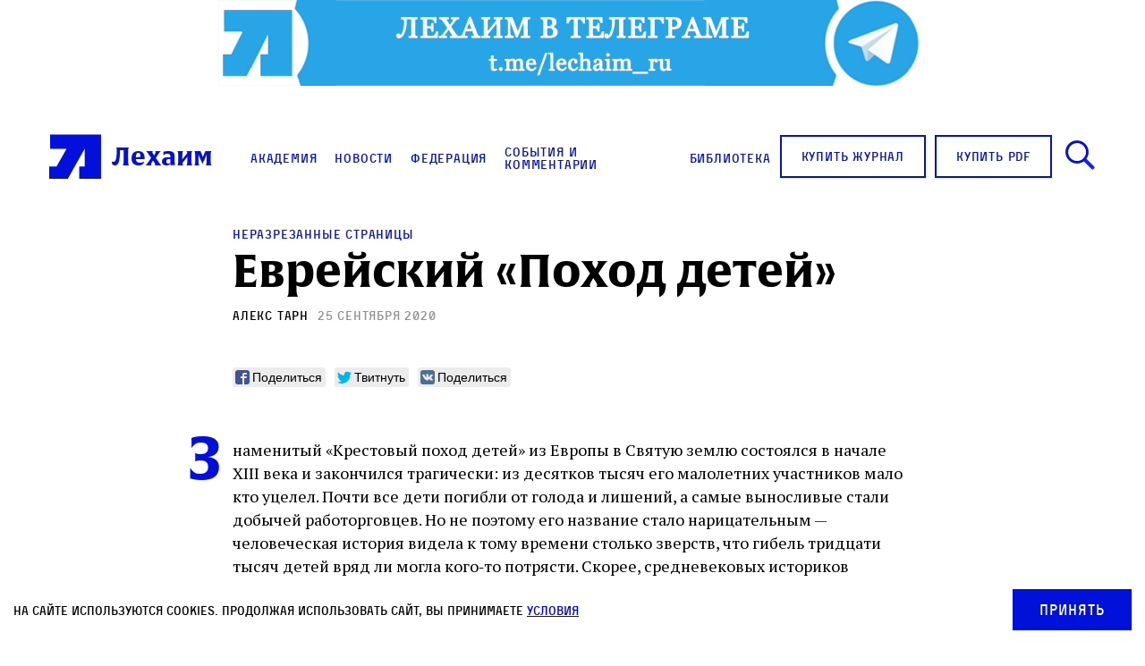

--- FILE ---
content_type: text/html; charset=UTF-8
request_url: https://lechaim.ru/academy/evrejskij-pohod-detej/
body_size: 27606
content:
<!DOCTYPE html>
<html>

<head lang="ru-RU"><style>img.lazy{min-height:1px}</style><link href="https://lechaim.ru/wp-content/plugins/w3-total-cache/pub/js/lazyload.min.js" as="script">
    <link rel="apple-touch-icon" sizes="180x180" href="https://lechaim.ru/wp-content/themes/lechaim-resp/assets/img/apple-touch-icon.png">
    <link rel="icon" type="image/png" sizes="32x32" href="https://lechaim.ru/wp-content/themes/lechaim-resp/assets/img/favicon-32x32.png">
    <link rel="icon" type="image/png" sizes="16x16" href="https://lechaim.ru/wp-content/themes/lechaim-resp/assets/img/favicon-16x16.png">
    <link rel="mask-icon" href="https://lechaim.ru/wp-content/themes/lechaim-resp/assets/img/safari-pinned-tab.svg" color="#5bbad5">
    <meta name="theme-color" content="#ffffff">
    <meta charset="UTF-8">
    <meta name="google-site-verification" content="6qo_FKKL5dSKuYdf0rU4SkjyvoNGCJFcLogXa_r_Yz4" />
    <meta name="viewport" content="width=device-width, initial-scale=1.0, maximum-scale=1.0, user-scalable=0" />
        <meta property="fb:pages" content="153347451379375" />
    <meta property='og:og:locale' content='ru_RU'>
    <meta property='og:type' content='article'>
    <meta property='og:site_name' content='Лехаим'>
    <meta property='og:url' content='https://lechaim.ru/academy/evrejskij-pohod-detej/'>
    <meta property='og:title' content='Еврейский «Поход детей»'>
        <meta property='og:description' content='Положение казалось отчаянным: турки, раздраженные систематическим уклонением от призыва, грозили ишуву серьезными санкциями. Но не идти же помирать на строительных работах в амалийе... Спасение пришло с неожиданной стороны — от детей. Впрочем, почему с неожиданной? Разве не твердили им в гимназиях, что именно от них зависит будущее Эрец‑Исраэль? И гимназисты трех средних учебных заведений почти единодушно приняли османское подданство.'>
            <meta property='og:image' content='https://lechaim.ru/wp-content/uploads/2020/07/lech340_Storinka_041_Zobrazhennya_0001-1.jpg'>
    <link rel="image_src" href='https://lechaim.ru/wp-content/uploads/2020/07/lech340_Storinka_041_Zobrazhennya_0001-1.jpg'>
    <meta name='twitter:image' content='https://lechaim.ru/wp-content/uploads/2020/07/lech340_Storinka_041_Zobrazhennya_0001-1.jpg'>
        <meta name='twitter:card' content='summary'>
    <meta name='twitter:site' content='@LechaimRU'>
    <meta name='twitter:creator' content='@LechaimRU'>
    <meta property='article:published_time' content='2020-09-25T09:43:04+03:00'>
    <meta property='article:publisher' content='https://www.facebook.com/lechaim.ru'>
        <title>Еврейский «Поход детей» — Лехаим
    </title>
    <link href='https://fonts.googleapis.com/css?family=PT+Serif:400,700&subset=latin,cyrillic-ext' rel='stylesheet'>
    <link rel="stylesheet" href="https://lechaim.ru/wp-content/themes/lechaim-resp/assets/css/style_add-to-scss.css?v=2208031747560">
    <link rel="stylesheet" href="https://lechaim.ru/wp-content/themes/lechaim-resp/assets/css/style.css?v=2505301624230">
        <meta name='robots' content='index, follow, max-image-preview:large, max-snippet:-1, max-video-preview:-1' />

	<!-- This site is optimized with the Yoast SEO plugin v22.8 - https://yoast.com/wordpress/plugins/seo/ -->
	<meta name="description" content="К счастью, заложенный в нем трагический потенциал не успел реализоваться." />
	<link rel="canonical" href="https://lechaim.ru/academy/evrejskij-pohod-detej/" />
	<meta property="og:locale" content="ru_RU" />
	<meta property="og:type" content="article" />
	<meta property="og:title" content="АЛЕКС ТАРН. Еврейский «Поход детей»" />
	<meta property="og:description" content="К счастью, заложенный в нем трагический потенциал не успел реализоваться." />
	<meta property="og:url" content="https://lechaim.ru/academy/evrejskij-pohod-detej/" />
	<meta property="og:site_name" content="Лехаим" />
	<meta property="article:publisher" content="https://www.facebook.com/lechaim.ru" />
	<meta property="article:modified_time" content="2020-09-25T06:44:20+00:00" />
	<meta property="og:image" content="https://lechaim.ru/wp-content/uploads/2020/07/lech340_Storinka_041_Zobrazhennya_0001-1.jpg" />
	<meta property="og:image:width" content="900" />
	<meta property="og:image:height" content="600" />
	<meta property="og:image:type" content="image/jpeg" />
	<meta name="twitter:card" content="summary_large_image" />
	<meta name="twitter:site" content="@lechaimRU" />
	<script type="application/ld+json" class="yoast-schema-graph">{"@context":"https://schema.org","@graph":[{"@type":"WebPage","@id":"https://lechaim.ru/academy/evrejskij-pohod-detej/","url":"https://lechaim.ru/academy/evrejskij-pohod-detej/","name":"Еврейский «Поход детей»","isPartOf":{"@id":"https://lechaim.ru/#website"},"primaryImageOfPage":{"@id":"https://lechaim.ru/academy/evrejskij-pohod-detej/#primaryimage"},"image":{"@id":"https://lechaim.ru/academy/evrejskij-pohod-detej/#primaryimage"},"thumbnailUrl":"https://lechaim.ru/wp-content/uploads/2020/07/lech340_Storinka_041_Zobrazhennya_0001-1.jpg","datePublished":"2020-09-25T06:43:04+00:00","dateModified":"2020-09-25T06:44:20+00:00","description":"К счастью, заложенный в нем трагический потенциал не успел реализоваться.","breadcrumb":{"@id":"https://lechaim.ru/academy/evrejskij-pohod-detej/#breadcrumb"},"inLanguage":"ru-RU","potentialAction":[{"@type":"ReadAction","target":["https://lechaim.ru/academy/evrejskij-pohod-detej/"]}]},{"@type":"ImageObject","inLanguage":"ru-RU","@id":"https://lechaim.ru/academy/evrejskij-pohod-detej/#primaryimage","url":"https://lechaim.ru/wp-content/uploads/2020/07/lech340_Storinka_041_Zobrazhennya_0001-1.jpg","contentUrl":"https://lechaim.ru/wp-content/uploads/2020/07/lech340_Storinka_041_Zobrazhennya_0001-1.jpg","width":900,"height":600},{"@type":"BreadcrumbList","@id":"https://lechaim.ru/academy/evrejskij-pohod-detej/#breadcrumb","itemListElement":[{"@type":"ListItem","position":1,"name":"Главная страница","item":"https://lechaim.ru/"},{"@type":"ListItem","position":2,"name":"Статьи академии","item":"https://lechaim.ru/academy/"},{"@type":"ListItem","position":3,"name":"Еврейский «Поход детей»"}]},{"@type":"WebSite","@id":"https://lechaim.ru/#website","url":"https://lechaim.ru/","name":"Лехаим","description":"Литературно-публицистический журнал","publisher":{"@id":"https://lechaim.ru/#organization"},"potentialAction":[{"@type":"SearchAction","target":{"@type":"EntryPoint","urlTemplate":"https://lechaim.ru/?s={search_term_string}"},"query-input":"required name=search_term_string"}],"inLanguage":"ru-RU"},{"@type":"Organization","@id":"https://lechaim.ru/#organization","name":"Лехаим","url":"https://lechaim.ru/","logo":{"@type":"ImageObject","inLanguage":"ru-RU","@id":"https://lechaim.ru/#/schema/logo/image/","url":"https://lechaim.ru/wp-content/uploads/2024/05/Screenshot-2024-05-12-102025.png","contentUrl":"https://lechaim.ru/wp-content/uploads/2024/05/Screenshot-2024-05-12-102025.png","width":219,"height":73,"caption":"Лехаим"},"image":{"@id":"https://lechaim.ru/#/schema/logo/image/"},"sameAs":["https://www.facebook.com/lechaim.ru","https://x.com/lechaimRU"]}]}</script>
	<!-- / Yoast SEO plugin. -->


<script type="text/javascript">
/* <![CDATA[ */
window._wpemojiSettings = {"baseUrl":"https:\/\/s.w.org\/images\/core\/emoji\/15.0.3\/72x72\/","ext":".png","svgUrl":"https:\/\/s.w.org\/images\/core\/emoji\/15.0.3\/svg\/","svgExt":".svg","source":{"concatemoji":"https:\/\/lechaim.ru\/wp-includes\/js\/wp-emoji-release.min.js?ver=cfde7594648088d397593508a32d3af7"}};
/*! This file is auto-generated */
!function(i,n){var o,s,e;function c(e){try{var t={supportTests:e,timestamp:(new Date).valueOf()};sessionStorage.setItem(o,JSON.stringify(t))}catch(e){}}function p(e,t,n){e.clearRect(0,0,e.canvas.width,e.canvas.height),e.fillText(t,0,0);var t=new Uint32Array(e.getImageData(0,0,e.canvas.width,e.canvas.height).data),r=(e.clearRect(0,0,e.canvas.width,e.canvas.height),e.fillText(n,0,0),new Uint32Array(e.getImageData(0,0,e.canvas.width,e.canvas.height).data));return t.every(function(e,t){return e===r[t]})}function u(e,t,n){switch(t){case"flag":return n(e,"\ud83c\udff3\ufe0f\u200d\u26a7\ufe0f","\ud83c\udff3\ufe0f\u200b\u26a7\ufe0f")?!1:!n(e,"\ud83c\uddfa\ud83c\uddf3","\ud83c\uddfa\u200b\ud83c\uddf3")&&!n(e,"\ud83c\udff4\udb40\udc67\udb40\udc62\udb40\udc65\udb40\udc6e\udb40\udc67\udb40\udc7f","\ud83c\udff4\u200b\udb40\udc67\u200b\udb40\udc62\u200b\udb40\udc65\u200b\udb40\udc6e\u200b\udb40\udc67\u200b\udb40\udc7f");case"emoji":return!n(e,"\ud83d\udc26\u200d\u2b1b","\ud83d\udc26\u200b\u2b1b")}return!1}function f(e,t,n){var r="undefined"!=typeof WorkerGlobalScope&&self instanceof WorkerGlobalScope?new OffscreenCanvas(300,150):i.createElement("canvas"),a=r.getContext("2d",{willReadFrequently:!0}),o=(a.textBaseline="top",a.font="600 32px Arial",{});return e.forEach(function(e){o[e]=t(a,e,n)}),o}function t(e){var t=i.createElement("script");t.src=e,t.defer=!0,i.head.appendChild(t)}"undefined"!=typeof Promise&&(o="wpEmojiSettingsSupports",s=["flag","emoji"],n.supports={everything:!0,everythingExceptFlag:!0},e=new Promise(function(e){i.addEventListener("DOMContentLoaded",e,{once:!0})}),new Promise(function(t){var n=function(){try{var e=JSON.parse(sessionStorage.getItem(o));if("object"==typeof e&&"number"==typeof e.timestamp&&(new Date).valueOf()<e.timestamp+604800&&"object"==typeof e.supportTests)return e.supportTests}catch(e){}return null}();if(!n){if("undefined"!=typeof Worker&&"undefined"!=typeof OffscreenCanvas&&"undefined"!=typeof URL&&URL.createObjectURL&&"undefined"!=typeof Blob)try{var e="postMessage("+f.toString()+"("+[JSON.stringify(s),u.toString(),p.toString()].join(",")+"));",r=new Blob([e],{type:"text/javascript"}),a=new Worker(URL.createObjectURL(r),{name:"wpTestEmojiSupports"});return void(a.onmessage=function(e){c(n=e.data),a.terminate(),t(n)})}catch(e){}c(n=f(s,u,p))}t(n)}).then(function(e){for(var t in e)n.supports[t]=e[t],n.supports.everything=n.supports.everything&&n.supports[t],"flag"!==t&&(n.supports.everythingExceptFlag=n.supports.everythingExceptFlag&&n.supports[t]);n.supports.everythingExceptFlag=n.supports.everythingExceptFlag&&!n.supports.flag,n.DOMReady=!1,n.readyCallback=function(){n.DOMReady=!0}}).then(function(){return e}).then(function(){var e;n.supports.everything||(n.readyCallback(),(e=n.source||{}).concatemoji?t(e.concatemoji):e.wpemoji&&e.twemoji&&(t(e.twemoji),t(e.wpemoji)))}))}((window,document),window._wpemojiSettings);
/* ]]> */
</script>
<style id='wp-emoji-styles-inline-css' type='text/css'>

	img.wp-smiley, img.emoji {
		display: inline !important;
		border: none !important;
		box-shadow: none !important;
		height: 1em !important;
		width: 1em !important;
		margin: 0 0.07em !important;
		vertical-align: -0.1em !important;
		background: none !important;
		padding: 0 !important;
	}
</style>
<link rel='stylesheet' id='wp-block-library-css' href='https://lechaim.ru/wp-includes/css/dist/block-library/style.min.css?ver=cfde7594648088d397593508a32d3af7' type='text/css' media='all' />
<style id='classic-theme-styles-inline-css' type='text/css'>
/*! This file is auto-generated */
.wp-block-button__link{color:#fff;background-color:#32373c;border-radius:9999px;box-shadow:none;text-decoration:none;padding:calc(.667em + 2px) calc(1.333em + 2px);font-size:1.125em}.wp-block-file__button{background:#32373c;color:#fff;text-decoration:none}
</style>
<style id='global-styles-inline-css' type='text/css'>
body{--wp--preset--color--black: #000000;--wp--preset--color--cyan-bluish-gray: #abb8c3;--wp--preset--color--white: #ffffff;--wp--preset--color--pale-pink: #f78da7;--wp--preset--color--vivid-red: #cf2e2e;--wp--preset--color--luminous-vivid-orange: #ff6900;--wp--preset--color--luminous-vivid-amber: #fcb900;--wp--preset--color--light-green-cyan: #7bdcb5;--wp--preset--color--vivid-green-cyan: #00d084;--wp--preset--color--pale-cyan-blue: #8ed1fc;--wp--preset--color--vivid-cyan-blue: #0693e3;--wp--preset--color--vivid-purple: #9b51e0;--wp--preset--gradient--vivid-cyan-blue-to-vivid-purple: linear-gradient(135deg,rgba(6,147,227,1) 0%,rgb(155,81,224) 100%);--wp--preset--gradient--light-green-cyan-to-vivid-green-cyan: linear-gradient(135deg,rgb(122,220,180) 0%,rgb(0,208,130) 100%);--wp--preset--gradient--luminous-vivid-amber-to-luminous-vivid-orange: linear-gradient(135deg,rgba(252,185,0,1) 0%,rgba(255,105,0,1) 100%);--wp--preset--gradient--luminous-vivid-orange-to-vivid-red: linear-gradient(135deg,rgba(255,105,0,1) 0%,rgb(207,46,46) 100%);--wp--preset--gradient--very-light-gray-to-cyan-bluish-gray: linear-gradient(135deg,rgb(238,238,238) 0%,rgb(169,184,195) 100%);--wp--preset--gradient--cool-to-warm-spectrum: linear-gradient(135deg,rgb(74,234,220) 0%,rgb(151,120,209) 20%,rgb(207,42,186) 40%,rgb(238,44,130) 60%,rgb(251,105,98) 80%,rgb(254,248,76) 100%);--wp--preset--gradient--blush-light-purple: linear-gradient(135deg,rgb(255,206,236) 0%,rgb(152,150,240) 100%);--wp--preset--gradient--blush-bordeaux: linear-gradient(135deg,rgb(254,205,165) 0%,rgb(254,45,45) 50%,rgb(107,0,62) 100%);--wp--preset--gradient--luminous-dusk: linear-gradient(135deg,rgb(255,203,112) 0%,rgb(199,81,192) 50%,rgb(65,88,208) 100%);--wp--preset--gradient--pale-ocean: linear-gradient(135deg,rgb(255,245,203) 0%,rgb(182,227,212) 50%,rgb(51,167,181) 100%);--wp--preset--gradient--electric-grass: linear-gradient(135deg,rgb(202,248,128) 0%,rgb(113,206,126) 100%);--wp--preset--gradient--midnight: linear-gradient(135deg,rgb(2,3,129) 0%,rgb(40,116,252) 100%);--wp--preset--font-size--small: 13px;--wp--preset--font-size--medium: 20px;--wp--preset--font-size--large: 36px;--wp--preset--font-size--x-large: 42px;--wp--preset--spacing--20: 0.44rem;--wp--preset--spacing--30: 0.67rem;--wp--preset--spacing--40: 1rem;--wp--preset--spacing--50: 1.5rem;--wp--preset--spacing--60: 2.25rem;--wp--preset--spacing--70: 3.38rem;--wp--preset--spacing--80: 5.06rem;--wp--preset--shadow--natural: 6px 6px 9px rgba(0, 0, 0, 0.2);--wp--preset--shadow--deep: 12px 12px 50px rgba(0, 0, 0, 0.4);--wp--preset--shadow--sharp: 6px 6px 0px rgba(0, 0, 0, 0.2);--wp--preset--shadow--outlined: 6px 6px 0px -3px rgba(255, 255, 255, 1), 6px 6px rgba(0, 0, 0, 1);--wp--preset--shadow--crisp: 6px 6px 0px rgba(0, 0, 0, 1);}:where(.is-layout-flex){gap: 0.5em;}:where(.is-layout-grid){gap: 0.5em;}body .is-layout-flex{display: flex;}body .is-layout-flex{flex-wrap: wrap;align-items: center;}body .is-layout-flex > *{margin: 0;}body .is-layout-grid{display: grid;}body .is-layout-grid > *{margin: 0;}:where(.wp-block-columns.is-layout-flex){gap: 2em;}:where(.wp-block-columns.is-layout-grid){gap: 2em;}:where(.wp-block-post-template.is-layout-flex){gap: 1.25em;}:where(.wp-block-post-template.is-layout-grid){gap: 1.25em;}.has-black-color{color: var(--wp--preset--color--black) !important;}.has-cyan-bluish-gray-color{color: var(--wp--preset--color--cyan-bluish-gray) !important;}.has-white-color{color: var(--wp--preset--color--white) !important;}.has-pale-pink-color{color: var(--wp--preset--color--pale-pink) !important;}.has-vivid-red-color{color: var(--wp--preset--color--vivid-red) !important;}.has-luminous-vivid-orange-color{color: var(--wp--preset--color--luminous-vivid-orange) !important;}.has-luminous-vivid-amber-color{color: var(--wp--preset--color--luminous-vivid-amber) !important;}.has-light-green-cyan-color{color: var(--wp--preset--color--light-green-cyan) !important;}.has-vivid-green-cyan-color{color: var(--wp--preset--color--vivid-green-cyan) !important;}.has-pale-cyan-blue-color{color: var(--wp--preset--color--pale-cyan-blue) !important;}.has-vivid-cyan-blue-color{color: var(--wp--preset--color--vivid-cyan-blue) !important;}.has-vivid-purple-color{color: var(--wp--preset--color--vivid-purple) !important;}.has-black-background-color{background-color: var(--wp--preset--color--black) !important;}.has-cyan-bluish-gray-background-color{background-color: var(--wp--preset--color--cyan-bluish-gray) !important;}.has-white-background-color{background-color: var(--wp--preset--color--white) !important;}.has-pale-pink-background-color{background-color: var(--wp--preset--color--pale-pink) !important;}.has-vivid-red-background-color{background-color: var(--wp--preset--color--vivid-red) !important;}.has-luminous-vivid-orange-background-color{background-color: var(--wp--preset--color--luminous-vivid-orange) !important;}.has-luminous-vivid-amber-background-color{background-color: var(--wp--preset--color--luminous-vivid-amber) !important;}.has-light-green-cyan-background-color{background-color: var(--wp--preset--color--light-green-cyan) !important;}.has-vivid-green-cyan-background-color{background-color: var(--wp--preset--color--vivid-green-cyan) !important;}.has-pale-cyan-blue-background-color{background-color: var(--wp--preset--color--pale-cyan-blue) !important;}.has-vivid-cyan-blue-background-color{background-color: var(--wp--preset--color--vivid-cyan-blue) !important;}.has-vivid-purple-background-color{background-color: var(--wp--preset--color--vivid-purple) !important;}.has-black-border-color{border-color: var(--wp--preset--color--black) !important;}.has-cyan-bluish-gray-border-color{border-color: var(--wp--preset--color--cyan-bluish-gray) !important;}.has-white-border-color{border-color: var(--wp--preset--color--white) !important;}.has-pale-pink-border-color{border-color: var(--wp--preset--color--pale-pink) !important;}.has-vivid-red-border-color{border-color: var(--wp--preset--color--vivid-red) !important;}.has-luminous-vivid-orange-border-color{border-color: var(--wp--preset--color--luminous-vivid-orange) !important;}.has-luminous-vivid-amber-border-color{border-color: var(--wp--preset--color--luminous-vivid-amber) !important;}.has-light-green-cyan-border-color{border-color: var(--wp--preset--color--light-green-cyan) !important;}.has-vivid-green-cyan-border-color{border-color: var(--wp--preset--color--vivid-green-cyan) !important;}.has-pale-cyan-blue-border-color{border-color: var(--wp--preset--color--pale-cyan-blue) !important;}.has-vivid-cyan-blue-border-color{border-color: var(--wp--preset--color--vivid-cyan-blue) !important;}.has-vivid-purple-border-color{border-color: var(--wp--preset--color--vivid-purple) !important;}.has-vivid-cyan-blue-to-vivid-purple-gradient-background{background: var(--wp--preset--gradient--vivid-cyan-blue-to-vivid-purple) !important;}.has-light-green-cyan-to-vivid-green-cyan-gradient-background{background: var(--wp--preset--gradient--light-green-cyan-to-vivid-green-cyan) !important;}.has-luminous-vivid-amber-to-luminous-vivid-orange-gradient-background{background: var(--wp--preset--gradient--luminous-vivid-amber-to-luminous-vivid-orange) !important;}.has-luminous-vivid-orange-to-vivid-red-gradient-background{background: var(--wp--preset--gradient--luminous-vivid-orange-to-vivid-red) !important;}.has-very-light-gray-to-cyan-bluish-gray-gradient-background{background: var(--wp--preset--gradient--very-light-gray-to-cyan-bluish-gray) !important;}.has-cool-to-warm-spectrum-gradient-background{background: var(--wp--preset--gradient--cool-to-warm-spectrum) !important;}.has-blush-light-purple-gradient-background{background: var(--wp--preset--gradient--blush-light-purple) !important;}.has-blush-bordeaux-gradient-background{background: var(--wp--preset--gradient--blush-bordeaux) !important;}.has-luminous-dusk-gradient-background{background: var(--wp--preset--gradient--luminous-dusk) !important;}.has-pale-ocean-gradient-background{background: var(--wp--preset--gradient--pale-ocean) !important;}.has-electric-grass-gradient-background{background: var(--wp--preset--gradient--electric-grass) !important;}.has-midnight-gradient-background{background: var(--wp--preset--gradient--midnight) !important;}.has-small-font-size{font-size: var(--wp--preset--font-size--small) !important;}.has-medium-font-size{font-size: var(--wp--preset--font-size--medium) !important;}.has-large-font-size{font-size: var(--wp--preset--font-size--large) !important;}.has-x-large-font-size{font-size: var(--wp--preset--font-size--x-large) !important;}
.wp-block-navigation a:where(:not(.wp-element-button)){color: inherit;}
:where(.wp-block-post-template.is-layout-flex){gap: 1.25em;}:where(.wp-block-post-template.is-layout-grid){gap: 1.25em;}
:where(.wp-block-columns.is-layout-flex){gap: 2em;}:where(.wp-block-columns.is-layout-grid){gap: 2em;}
.wp-block-pullquote{font-size: 1.5em;line-height: 1.6;}
</style>
<link rel='stylesheet' id='akp-dynamic-css-css' href='https://lechaim.ru/wp-admin/admin-ajax.php?action=akp_dynamic_css&#038;ver=cfde7594648088d397593508a32d3af7' type='text/css' media='all' />
<link rel='stylesheet' id='search-filter-plugin-styles-css' href='https://lechaim.ru/wp-content/plugins/search-filter-pro/public/assets/css/search-filter.min.css?ver=2.5.4' type='text/css' media='all' />
<script type="text/javascript" src="https://lechaim.ru/wp-includes/js/jquery/jquery.min.js?ver=3.7.1" id="jquery-core-js"></script>
<script type="text/javascript" src="https://lechaim.ru/wp-includes/js/jquery/jquery-migrate.min.js?ver=3.4.1" id="jquery-migrate-js"></script>
<script type="text/javascript" src="https://lechaim.ru/wp-content/plugins/adkingpro/js/jquery.jshowoff.js?ver=cfde7594648088d397593508a32d3af7" id="jshowoff-js"></script>
<script type="text/javascript" id="adkingpro-js-js-extra">
/* <![CDATA[ */
var AkpAjax = {"ajaxurl":"https:\/\/lechaim.ru\/wp-admin\/admin-ajax.php","ajaxnonce":"0861f43b8d"};
/* ]]> */
</script>
<script type="text/javascript" src="https://lechaim.ru/wp-content/plugins/adkingpro/js/adkingpro-functions.js?ver=cfde7594648088d397593508a32d3af7" id="adkingpro-js-js"></script>
<script type="text/javascript" id="search-filter-plugin-build-js-extra">
/* <![CDATA[ */
var SF_LDATA = {"ajax_url":"https:\/\/lechaim.ru\/wp-admin\/admin-ajax.php","home_url":"https:\/\/lechaim.ru\/","extensions":[]};
/* ]]> */
</script>
<script type="text/javascript" src="https://lechaim.ru/wp-content/plugins/search-filter-pro/public/assets/js/search-filter-build.min.js?ver=2.5.4" id="search-filter-plugin-build-js"></script>
<script type="text/javascript" src="https://lechaim.ru/wp-content/plugins/search-filter-pro/public/assets/js/chosen.jquery.min.js?ver=2.5.4" id="search-filter-plugin-chosen-js"></script>
<link rel="https://api.w.org/" href="https://lechaim.ru/wp-json/" /><link rel="alternate" type="application/json" href="https://lechaim.ru/wp-json/wp/v2/academy/105276" /><link rel="EditURI" type="application/rsd+xml" title="RSD" href="https://lechaim.ru/xmlrpc.php?rsd" />

<link rel='shortlink' href='https://lechaim.ru/?p=105276' />
<link rel="alternate" type="application/json+oembed" href="https://lechaim.ru/wp-json/oembed/1.0/embed?url=https%3A%2F%2Flechaim.ru%2Facademy%2Fevrejskij-pohod-detej%2F" />
<link rel="alternate" type="text/xml+oembed" href="https://lechaim.ru/wp-json/oembed/1.0/embed?url=https%3A%2F%2Flechaim.ru%2Facademy%2Fevrejskij-pohod-detej%2F&#038;format=xml" />
            <style type="text/css">
                .adkingprobanner.rollover {position: relative;}
                .adkingprobanner.rollover .akp_rollover_image {
                    position: absolute;
                    top: 0;
                    left: 0;
                    z-index: 1;
                }
                .adkingprobanner.rollover .akp_rollover_image.over {z-index: 0;}
                .adkingprobanner.rollover:hover .akp_rollover_image.over {z-index: 2;}
                /* Add any CSS you would like to modify your banner ads here */
.bottom-banners-mainpage {margin-bottom:16px}            </style>
            <meta property="fb:app_id" content=""/><meta property="fb:app_id" content="191453857933610"/>			<meta property="fb:pages" content="153347451379375" />
							<meta property="ia:markup_url" content="https://lechaim.ru/academy/evrejskij-pohod-detej/?ia_markup=1" />
				<script type="text/javascript">//<![CDATA[
  function external_links_in_new_windows_loop() {
    if (!document.links) {
      document.links = document.getElementsByTagName('a');
    }
    var change_link = false;
    var force = '';
    var ignore = 'torah.ru';

    for (var t=0; t<document.links.length; t++) {
      var all_links = document.links[t];
      change_link = false;
      
      if(document.links[t].hasAttribute('onClick') == false) {
        // forced if the address starts with http (or also https), but does not link to the current domain
        if(all_links.href.search(/^http/) != -1 && all_links.href.search('lechaim.ru') == -1 && all_links.href.search(/^#/) == -1) {
          // console.log('Changed ' + all_links.href);
          change_link = true;
        }
          
        if(force != '' && all_links.href.search(force) != -1) {
          // forced
          // console.log('force ' + all_links.href);
          change_link = true;
        }
        
        if(ignore != '' && all_links.href.search(ignore) != -1) {
          // console.log('ignore ' + all_links.href);
          // ignored
          change_link = false;
        }

        if(change_link == true) {
          // console.log('Changed ' + all_links.href);
          document.links[t].setAttribute('onClick', 'javascript:window.open(\'' + all_links.href.replace(/'/g, '') + '\', \'_blank\', \'noopener\'); return false;');
          document.links[t].removeAttribute('target');
        }
      }
    }
  }
  
  // Load
  function external_links_in_new_windows_load(func)
  {  
    var oldonload = window.onload;
    if (typeof window.onload != 'function'){
      window.onload = func;
    } else {
      window.onload = function(){
        oldonload();
        func();
      }
    }
  }

  external_links_in_new_windows_load(external_links_in_new_windows_loop);
  //]]></script>

		<script>
			( function() {
				window.onpageshow = function( event ) {
					// Defined window.wpforms means that a form exists on a page.
					// If so and back/forward button has been clicked,
					// force reload a page to prevent the submit button state stuck.
					if ( typeof window.wpforms !== 'undefined' && event.persisted ) {
						window.location.reload();
					}
				};
			}() );
		</script>
		
<!-- Meta Pixel Code -->
<script type='text/javascript'>
!function(f,b,e,v,n,t,s){if(f.fbq)return;n=f.fbq=function(){n.callMethod?
n.callMethod.apply(n,arguments):n.queue.push(arguments)};if(!f._fbq)f._fbq=n;
n.push=n;n.loaded=!0;n.version='2.0';n.queue=[];t=b.createElement(e);t.async=!0;
t.src=v;s=b.getElementsByTagName(e)[0];s.parentNode.insertBefore(t,s)}(window,
document,'script','https://connect.facebook.net/en_US/fbevents.js?v=next');
</script>
<!-- End Meta Pixel Code -->

      <script type='text/javascript'>
        var url = window.location.origin + '?ob=open-bridge';
        fbq('set', 'openbridge', '1616366655134742', url);
      </script>
    <script type='text/javascript'>fbq('init', '1616366655134742', {}, {
    "agent": "wordpress-6.5.7-3.0.16"
})</script><script type='text/javascript'>
    fbq('track', 'PageView', []);
  </script>
<!-- Meta Pixel Code -->
<noscript>
<img class="lazy" height="1" width="1" style="display:none" alt="fbpx"
src="data:image/svg+xml,%3Csvg%20xmlns='http://www.w3.org/2000/svg'%20viewBox='0%200%201%201'%3E%3C/svg%3E" data-src="https://www.facebook.com/tr?id=1616366655134742&ev=PageView&noscript=1" />
</noscript>
<!-- End Meta Pixel Code -->
<style id="wpforms-css-vars-root">
				:root {
					--wpforms-field-border-radius: 3px;
--wpforms-field-border-style: solid;
--wpforms-field-border-size: 1px;
--wpforms-field-background-color: #ffffff;
--wpforms-field-border-color: rgba( 0, 0, 0, 0.25 );
--wpforms-field-border-color-spare: rgba( 0, 0, 0, 0.25 );
--wpforms-field-text-color: rgba( 0, 0, 0, 0.7 );
--wpforms-field-menu-color: #ffffff;
--wpforms-label-color: rgba( 0, 0, 0, 0.85 );
--wpforms-label-sublabel-color: rgba( 0, 0, 0, 0.55 );
--wpforms-label-error-color: #d63637;
--wpforms-button-border-radius: 3px;
--wpforms-button-border-style: none;
--wpforms-button-border-size: 1px;
--wpforms-button-background-color: #066aab;
--wpforms-button-border-color: #066aab;
--wpforms-button-text-color: #ffffff;
--wpforms-page-break-color: #066aab;
--wpforms-background-image: none;
--wpforms-background-position: center center;
--wpforms-background-repeat: no-repeat;
--wpforms-background-size: cover;
--wpforms-background-width: 100px;
--wpforms-background-height: 100px;
--wpforms-background-color: rgba( 0, 0, 0, 0 );
--wpforms-background-url: none;
--wpforms-container-padding: 0px;
--wpforms-container-border-style: none;
--wpforms-container-border-width: 1px;
--wpforms-container-border-color: #000000;
--wpforms-container-border-radius: 3px;
--wpforms-field-size-input-height: 43px;
--wpforms-field-size-input-spacing: 15px;
--wpforms-field-size-font-size: 16px;
--wpforms-field-size-line-height: 19px;
--wpforms-field-size-padding-h: 14px;
--wpforms-field-size-checkbox-size: 16px;
--wpforms-field-size-sublabel-spacing: 5px;
--wpforms-field-size-icon-size: 1;
--wpforms-label-size-font-size: 16px;
--wpforms-label-size-line-height: 19px;
--wpforms-label-size-sublabel-font-size: 14px;
--wpforms-label-size-sublabel-line-height: 17px;
--wpforms-button-size-font-size: 17px;
--wpforms-button-size-height: 41px;
--wpforms-button-size-padding-h: 15px;
--wpforms-button-size-margin-top: 10px;
--wpforms-container-shadow-size-box-shadow: none;

				}
			</style>
    

        <script>
    (function(i, s, o, g, r, a, m) {
        i['GoogleAnalyticsObject'] = r;
        i[r] = i[r] || function() {
            (i[r].q = i[r].q || []).push(arguments)
        }, i[r].l = 1 * new Date();
        a = s.createElement(o),
            m = s.getElementsByTagName(o)[0];
        a.async = 1;
        a.src = g;
        m.parentNode.insertBefore(a, m)
    })(window, document, 'script', 'https://www.google-analytics.com/analytics.js', 'ga');

    ga('create', 'UA-81703894-1', 'auto');
    ga('send', 'pageview');
    </script>
    <!-- Yandex.Metrika counter -->
    <script type="text/javascript">
    (function(m, e, t, r, i, k, a) {
        m[i] = m[i] || function() {
            (m[i].a = m[i].a || []).push(arguments)
        };
        m[i].l = 1 * new Date();
        k = e.createElement(t), a = e.getElementsByTagName(t)[0], k.async = 1, k.src = r, a.parentNode.insertBefore(k, a)
    })
    (window, document, "script", "https://mc.yandex.ru/metrika/tag.js", "ym");

    ym(88950211, "init", {
        clickmap: true,
        trackLinks: true,
        accurateTrackBounce: true
    });
    </script>
    <noscript>
        <div><img class="lazy" src="data:image/svg+xml,%3Csvg%20xmlns='http://www.w3.org/2000/svg'%20viewBox='0%200%201%201'%3E%3C/svg%3E" data-src="https://mc.yandex.ru/watch/88950211" style="position:absolute; left:-9999px;" alt="" /></div>
    </noscript>
    <!-- /Yandex.Metrika counter -->
    <style>
    .myBanner * {
        max-width: 100%;
    }

    .contents_rubric {
        color: #0310DB;
        font: 400 14px/23px 'Activist', Helvetica, Arial, sans-serif;
        letter-spacing: .8px;
        margin: 14px auto 0 !important;
    }

    .contents_title {
        margin: 0 auto 0px !important;
        font: 700 22px/27px 'Alverata-Bold', 'PT Serif', Georgia, serif;
    }

    .contents_author {
        font: 400 14px/17px 'Activist', Helvetica, Arial, sans-serif;
        letter-spacing: .8px;
        margin: 3px auto 0 !important;
    }
    </style>

</head>

<body>

    <script>
    console.log(window.location.href);
    </script>
    <div class="master">
                <div class="banner display-banner">
            <div class='adkingprobanner top-banners akpbanner banner123552' style='width: px; height: px;'><a href='https://t.me/lechaim_ru' target="_blank" rel="nofollow" data-id='123552' data-ga='{"campaign":"telegram","banner":"Lechaim Telegram","implemented":"universal","imp_action":"Impression","click_action":"Click"}'><img class="lazy" src="data:image/svg+xml,%3Csvg%20xmlns='http://www.w3.org/2000/svg'%20viewBox='0%200%201200%20146'%3E%3C/svg%3E" data-src='https://lechaim.ru/wp-content/uploads/2022/03/tg_lechaim1.png' style='max-width: px; max-height: px;' alt='Лехаим в Телеграме' /></a></div><script type='text/javascript'>ga('send', 'event', 'telegram', 'Impression', 'Lechaim Telegram');</script>        </div>
        <div class="banner  display-mobile"></div>
        
        <header class="header     
            ">
            <div class="header_body">
                <div class="col-2">
                                        <div class="logo">
                        <a href="/" class="logo_link" title="Лехаим">
                            <span class="logo_title">Лехаим</span>
                        </a>
                    </div>
                                        <div class="holidays u-mq--small-laptop">
                        <div class="holidays_item">
                            <a href="https://lechaim.ru/category/tu-bishvat" class="holidays_link">
                                <div class="holidays_icon"><span class="i-calendar"></span></div>
                                <div class="holidays_info">
                                    <span class="holidays-info_subtitle">скоро</span>
                                    <span class="holidays-info_title">Ту Би-шват</span>
                                </div>
                            </a>
                            <!-- <a href="https://lechaim.ru/academy/vaera1/" class="holidays_link"> -->
                            <a href="https://lechaim.ru/academy/vaera6" class="holidays_link">
                                <div class="holidays_icon"><span class="i-tora"></span></div>
                                <div class="holidays_info">
                                    <span class="holidays-info_subtitle">глава Торы</span>
                                    <!-- <span class="holidays-info_title">Ваэра</span> -->
                                    <span class="holidays-info_title">Ваэра</span>
                                </div>
                            </a>
                        </div>
                        <div class="holidays_item" title="по московскому времени">
                            <div class="holidays_info-top">
                                <div class="holidays_icon"><span class="i-candles"></span></div>
                                <span class="holidays-info_subtitle">Москва</span>
                            </div>
                            <div class="holidays_info">
                                
		<div class="holidays-info_date">
			<span class="holidays-info_arr">↑</span>16 января 16:12
		</div>
		<div class="holidays-info_date">
			<span class="holidays-info_arr">↓</span>17 января 17:39
		</div>                            </div>
                        </div>
                    </div>
                </div>
                <div class="col-2">
                    <nav class="nav u-mq--small-laptop">
                        <ul class="nav_list">
                            <li class="nav_item"><a class="nav_link" href="//lechaim.ru/academy">Академия</a></li>
<li class="nav_item"><a class="nav_link" href="//lechaim.ru/news">Новости</a></li>
<li class="nav_item"><a class="nav_link" href="//lechaim.ru/federation">Федерация</a></li>
<li class="nav_item"><a class="nav_link" href="//lechaim.ru/events">События и комментарии</a></li>
<li class="nav_item"><a class="nav_link" href="https://lechaim.ru/category/biblioteka/">Библиотека</a></li>
                        </ul>
                    </nav>
                    <nav class="nav nav-base u-mq--small-laptop">
                        <ul class="nav_list">
                            <li class="nav_item"><a class="nav_link" target="_blank" rel="noopener" href="http://ru.chabad.org/calendar/view/month.asp?tdate=01%2F16%2F2026">Еврейский календарь</a></li>
<li class="nav_item"><a class="nav_link" href="https://lechaim.ru/category/biblioteka/">Библиотека</a></li>
                        </ul>
                    </nav>
                    <div class="buy">
                        <a class="nav_link nav_link--btn" href="https://knizhniki.ru/catalog/9785900313320/">купить журнал</a>
                    </div>
                    <div class="buy">
                        <a class="nav_link nav_link--btn" href="https://knizhniki.ru/catalog/97859003133201/">купить
                            pdf</a>
                    </div>
                    <div class="search">
                        <button class="search_btn i-search js-search-btn" title="Поиск"></button>
                    </div>
                    <div class="burger">
                        <button class="burger_btn i-burger js-burger-btn" title="Поиск"></button>
                    </div>
                    <div class="nav-mobile">
                        <div class="nav-mobile-wrap">
                            <ul class="nav_list">
                                <li class="nav_item"><a class="nav_link" href="//lechaim.ru/academy">Академия</a></li>
<li class="nav_item"><a class="nav_link" href="//lechaim.ru/news">Новости</a></li>
<li class="nav_item"><a class="nav_link" href="//lechaim.ru/federation">Федерация</a></li>
<li class="nav_item"><a class="nav_link" href="//lechaim.ru/events">События и комментарии</a></li>
<li class="nav_item"><a class="nav_link" href="https://lechaim.ru/category/biblioteka/">Библиотека</a></li>
                            </ul>
                            <div class="buy">
                                <a class="nav_link nav_link--btn" href="https://knizhniki.ru/catalog/9785900313320/">купить журнал</a>
                            </div>
                            <div class="buy">
                                <a class="nav_link nav_link--btn" href="https://knizhniki.ru/catalog/97859003133201/">купить
                                    pdf</a>
                            </div>
                            <div class="holidays">
                                <div class="holidays_item">
                                    <a href="https://lechaim.ru/category/tu-bishvat" class="holidays_link">
                                        <div class="holidays_icon"><span class="i-calendar"></span></div>
                                        <div class="holidays_info">
                                            <span class="holidays-info_subtitle">скоро</span>
                                            <span class="holidays-info_title">Ту Би-шват</span>
                                        </div>
                                    </a>
                                    <a href="https://lechaim.ru/academy/vaera1/" class="holidays_link">
                                        <div class="holidays_icon"><span class="i-tora"></span></div>
                                        <div class="holidays_info">
                                            <span class="holidays-info_subtitle">глава Торы</span>
                                            <span class="holidays-info_title">Ваэра</span>
                                        </div>
                                    </a>
                                </div>
                                <div class="holidays_item" title="по московскому времени">
                                    <div class="holidays_info-top">
                                        <div class="holidays_icon"><span class="i-candles"></span></div>
                                        <span class="holidays-info_subtitle">Москва</span>
                                    </div>
                                    <div class="holidays_info">
                                        
		<div class="holidays-info_date">
			<span class="holidays-info_arr">↑</span>16 января 16:12
		</div>
		<div class="holidays-info_date">
			<span class="holidays-info_arr">↓</span>17 января 17:39
		</div>                                    </div>
                                </div>
                            </div>
                            <div class="prefooter_social u-font--social">
                                <h4 class="prefooter_title prefooter-social_title">Мы в социальных сетях</h4>
                                <ul class="social_list">
                                    <li class="social_item">
                                        <a href="//facebook.com/lechaim.ru" class="social_link">
                                            <span class="social_icon i-fb"></span>
                                            <span class="social_name">Facebook</span>
                                        </a>
                                    </li>
                                    <li class="social_item">
                                        <a href="//t.me/lechaim_ru" class="social_link">
                                            <span class="social_icon i-tg"></span>
                                            <span class="social_name">Телеграм</span>
                                        </a>
                                    </li>
                                    <!--
                                <li class="social_item">
                                    <a href="//vk.com/lechaim" class="social_link">
                                        <span class="social_icon i-vk"></span>
                                        <span class="social_name">Вконтакте</span>
                                    </a>
                                </li>
                                <li class="social_item">
                                    <a href="//twitter.com/lechaimRU" class="social_link">
                                        <span class="social_icon i-twi"></span>
                                        <span class="social_name">Twitter</span>
                                    </a>
                                </li>
-->
                                </ul>
                            </div>
                        </div>
                    </div>
                </div>
            </div>

        </header><main class="main-content">
    <section class="article">
                <article class="article_body">
            			<div class="article-header_simple">
								                <!-- coucouarticle-header_simple-link - category-->
<a href="https://lechaim.ru/category/nerazrezannye-stranitsy/" class="article-header_simple-link">
    Неразрезанные страницы</a>
                <h2 class="article-header_title">Еврейский «Поход детей»</h2>
                <div class="article-title_info">
                    <span class="article-title_info-text"><a href="https://lechaim.ru/writer/aleks-tarn/" class="link-base">Алекс Тарн</a></span>
                    <span class="article-title_info-comm">25&nbsp;сентября&nbsp;2020</span>
                </div>
            </div>          <div class="article_likely">
                <div class="likely" style="float:left">
                    <div class="facebook" data-url="https://lechaim.ru/academy/evrejskij-pohod-detej/">Поделиться</div>
                    <div class="twitter" data-url="https://lechaim.ru/academy/evrejskij-pohod-detej/">Твитнуть</div>
                    <div class="vkontakte" data-url="https://lechaim.ru/academy/evrejskij-pohod-detej/">Поделиться</div>
                 </div>
                 <div style="margin-left:10px;display:inline-block"></div>
            </div>
            <div class="article_text">
                 <p class="article_lead-letter">Знаменитый «Крестовый поход детей» из Европы в Святую землю состоялся в начале XIII века и закончился трагически: из десятков тысяч его малолетних участников мало кто уцелел. Почти все дети погибли от голода и лишений, а самые выносливые стали добычей работорговцев. Но не поэтому его название стало нарицательным — человеческая история видела к тому времени столько зверств, что гибель тридцати тысяч детей вряд ли могла кого‑то потрясти. Скорее, средневековых историков и пропагандистов привлек сильный визуальный образ. Колонна беззащитных детей, медленно бредущих к великой цели по пыльным дорогам бренности&#8230; — такая картина просто обречена на кассовый успех.</p>
<p>Но здесь речь пойдет о другом «походе детей». Правда, его трудно назвать «крестовым» — ведь участниками этого похода были только еврейские юноши, то бишь нехристи по сути своей. Да и двигался он в противоположном направлении — из Святой земли в сторону Европы. К счастью, заложенный в нем трагический потенциал не успел реализоваться. Но что нам эти тонкости? Главное — визуальный образ, не так ли? Однако обо всем по порядку.</p>
<p>При султанах, которые по традиции видели себя халифами, то есть верховными вождями исламского мира, армия Османской империи формировалась исключительно из мусульман — ведь любая война, которую ведет халиф, автоматически представляет собой священный джихад. Так что евреи и христиане от службы освобождались, выплачивая взамен не слишком обременительный налог.</p>
<p>Но в 1908 году грянула революция «младотурок», через год султан Абдул‑Хамид II слетел с престола, и новые власти торжественно объявили о полном уравнении в правах. Одним из этих новообретенных прав стало право на армейскую службу — иными словами, теперь военнообязанными объявлялись все без исключения подданные империи. Нельзя сказать, что этот подарок привел в восторг евреев Эрец‑Исраэль, хотя значительная их часть сохраняла иностранное (преимущественно российское или австрийское) подданство и потому призыву не подлежала. Более того, в стране действовал режим так называемых «капитуляций», при котором иностранцы пребывали под защитой консулов соответствующих держав.</p>
<p>А вот что касается евреев — турецких подданных, то они крепко призадумались. Ешиботники <span class="article-part_text-marked js-comment-link">
                                            <span class="article-comm_id  is-icon ">
                                                <span class="popup-comment js-popup-comment">
                                                    <span class="popup-comment_block">
                                                        <span class="popup-comment_text">Ешиботник (<em>жарг.</em>) — учащийся ешивы.<br />
</span>
                                                    </span> 
                                                </span> 
                                            </span> 
                                        </span> Иерусалима даже вышли к могиле праматери Рахели с молитвой об отмене военного призыва. Люди побогаче откупались взятками, которые, само собой, выросли многократно по сравнению с прежним налогом и достигали значительной по тем временам суммы в тысячу франков. Другие выправляли фальшивые документы об иностранном подданстве. Третьи пускались в бега: Элиэзер Бен‑Йеуда с горечью писал, что из‑за нового закона Страна может вовсе лишиться уроженцев призывного возраста.</p>
<p>В итоге с 1908 года и до начала Первой мировой войны из еврейского населения Страны встало под ружье не более нескольких десятков солдат — в основном выходцев из бедных сефардских <span class="article-part_text-marked js-comment-link">
                                            <span class="article-comm_id  is-icon ">
                                                <span class="popup-comment js-popup-comment">
                                                    <span class="popup-comment_block">
                                                        <span class="popup-comment_text">Сефарды — евреи — выходцы из стран Востока и Северной Африки (в отличие от ашкеназов — европейских евреев).</span>
                                                    </span> 
                                                </span> 
                                            </span> 
                                        </span> семей, которым было некуда бежать и нечем откупиться. Этот факт повергал в смущение тех вождей ишува, которые публично клялись в своей верности османскому отечеству. Среди них выделялись лидеры социалистов («Поалей Цион») — Давид Бен‑Гурион, Ицхак Бен‑Цви, Исраэль Шохат и другие. Будущее еврейского ишува виделось им в тесной связи с турецкой державой, и они писали зажигательные статьи, уговаривая молодежь принимать османское подданство, записываться добровольцами в офицерские школы или по меньшей мере отправляться на учебу в университеты Стамбула и Измира (а не Парижа, Цюриха и Гёттингена).</p>
<p>Но сторонников «османизации» мало кто слушал. До войны в офицерские школы империи были приняты всего 4 (прописью: четыре) еврея из Эрец‑Исраэль. По причине редкости данного явления герои известны поименно: Карми Айзенберг из Реховота, Авшалом Гисин из Петах‑Тиквы, а также Гершон Блюм и Цви Шапиро из Шфейи. Рассказывают, что последний, услышав от турецкого однокашника обыденное в Турции выражение «грязный еврей», немедленно пустил в ход кулаки и так избил обидчика, что того едва не отчислили за непригодность. Цви пошел под суд и отправился бы в тюрьму на шесть недель, если бы не заступничество одного из влиятельных евреев.</p>
<p>— Понимаете, — сказал тот начальнику школы. — Этот парень родился на Святой земле и воспитан иначе, чем мы, евреи диаспоры&#8230;</p>
<p>Этот довод настолько удивил начальника, что тот отменил наказание.</p>
<p>&nbsp;</p>
<div class="article_illustration"><img decoding="async" class="article-illustration_pic lazy" src="data:image/svg+xml,%3Csvg%20xmlns='http://www.w3.org/2000/svg'%20viewBox='0%200%201%201'%3E%3C/svg%3E" data-src="https://lechaim.ru/wp-content/uploads/2020/07/lech340_Storinka_039_Zobrazhennya_0001.jpg" /></div>
<p>Карми Айзенберг воевал на Балканах (1912 – 1913), а затем на Кавказе, там попал в русский плен, где и умер. Авшалом Гисин в Первую мировую служил в турецком Генштабе, а при британском мандате отвечал за охрану Петах‑Тиквы и погиб на полях родного мошава. Драчун Цви Шапиро всю войну был на тяжелом участке фронта в районе проливов и, вернувшись в Страну, стал одним из создателей «Хаганы».</p>
<p>Что и говорить, несколько десятков солдат и четыре офицера за весь предвоенный период — небогатый урожай. Впрочем, в те годы турецкие власти смотрели сквозь пальцы на систематическое уклонение евреев от призыва — прежде всего потому, что сомневались в их боевых качествах. Однако с началом Первой мировой все кардинально поменялось. Во‑первых, были отменены «капитуляции», то есть консульская защита иностранных подданных. Во‑вторых, «иностранцев» поставили перед выбором: либо уезжать из Страны, либо получать турецкий паспорт и, следовательно, вставать под ружье. И, наконец, в‑третьих, турки перестали снисходительно относиться к попыткам «закосить» от армии, ведь серьезная война требовала большого количества солдат.</p>
<p>Уже говорилось о невзгодах, которые пришли в Эрец‑Исраэль с Первой мировой войной: голод, тиф, безработица. Казалось бы, в этой отчаянной ситуации армия представляла собой спасительную возможность перейти на казенный счет, получить гарантированное пропитание и крышу над головой. Но это лишь на первый взгляд. В насквозь коррумпированной Османской империи разворовывалось буквально все, солдаты ходили голые, босые и зачастую были голоднее, чем гражданское население.</p>
<p>Сюда следует прибавить и хроническое недоверие Стамбула к евреям Эрец‑Исраэль. В принципе, трудно было ожидать иного, ведь сионисты не держали в секрете своих сепаратистских планов. Да и годы повального уклонения от военной службы не прошли бесследно. Поэтому даже тех, кто добровольно записывался в армию, отправляли не в военные части, а в «амалийю» — турецкий аналог стройбата. В амалийе не кормили вовсе, зато работы были крайне тяжелы. Оттуда мало кто возвращался.</p>
<p>Неудивительно, что военнообязанные евреи всеми силами стремились избежать призыва. Способов «закосить» было несколько, почти все — традиционные, дошедшие до наших дней. Например, записаться в священнослужители (их не призывали). Так, множество жителей четырех святых городов (Иерусалима, Тверии, Хеврона и Цфата) вдруг заделались резниками, моэлями, хазанами <span class="article-part_text-marked js-comment-link">
                                            <span class="article-comm_id  is-icon ">
                                                <span class="popup-comment js-popup-comment">
                                                    <span class="popup-comment_block">
                                                        <span class="popup-comment_text">Резник (шохет) — специалист по кошерному забою скота и птицы; моэль — специалист по обрезанию; хазан — исполнитель ритуальных песнопений и псалмов.</span>
                                                    </span> 
                                                </span> 
                                            </span> 
                                        </span> или синагогальными служками. Характерен пример Кфар‑Савы, где до 1914 года никто не соблюдал традицию, и вдруг в одночасье мошав стал оплотом ортодоксальной веры: все мужчины теперь поголовно исполняли хоть какую‑нибудь, но чрезвычайно священную обязанность.</p>
<p>Другие спасались взятками, фальшивыми документами, бегством. Забавный момент: проще всего было йеменским евреям, которые, будучи пойманными и доставленными на призывной пункт, тут же объявляли себя бедуинами (а бедуинов в армию не брали). В самом деле, попробуй отличи: похожее гортанное арабское произношение, такая же смуглая кожа&#8230; Разве что глаза похитрее, но в глаза еще заглянуть надо.</p>
<p>«Османская» партия Нового ишува с болью в сердце взирала на эту уклонистскую кампанию, считая ее не только позорной, но и губительной для будущей еврейской автономии. Дабы спасти ситуацию, руководители «Поалей Цион» выдвинули идею: организовать сугубо еврейские боевые части для обороны Эрец‑Исраэль (само собой, под командованием турецких офицеров). Расчет был прост: в этих частях можно будет обеспечить приемлемые условия службы, и уклонение прекратится.</p>
<p>Действуя личным примером, в проект подразделения записалась вся редакция партийной газеты «А‑Ахдут» в составе Бен‑Цви, Бен‑Гуриона, Кармона, Бренера и других. Набралось сорок человек. Такие же группы были собраны в Яффе и Петах‑Тикве (откуда Авраам Шапиро привел 15 конников). Увы, Джемаль‑паша в Иерусалиме и Хасан‑бек в Яффе снова не поверили в искренность еврейских намерений. Идея добровольческих частей была загублена на корню. Было вдвойне обидно оттого, что власти всячески поддерживали создание арабских мусульманских милиций (в ряде случаев им даже передавалось оружие, конфискованное у «А‑Шомера» и других групп еврейской самообороны).</p>
<p>Положение казалось отчаянным: турки, раздраженные систематическим уклонением от призыва, грозили ишуву серьезными санкциями. Но не идти же помирать на строительных работах в амалийе&#8230; Спасение пришло с неожиданной стороны — от детей. Впрочем, почему с неожиданной? Разве не твердили им в гимназиях, что именно от них зависит будущее Эрец‑Исраэль? И гимназисты трех средних учебных заведений (тель‑авивской «Герцлии» и двух иерусалимских школ — «Еврейской гимназии» и «Педагогического колледжа») почти единодушно приняли османское подданство, откликнувшись таким образом на призыв лидеров Нового ишува. При этом подразумевалось, что на следующий год после «османизации» все выпускники запишутся добровольцами в офицерскую школу в Стамбуле.</p>
<p>Тогда, в начале 1915 года, казалось, что через год война уже закончится и можно будет спустить дело на тормозах. Тем временем власти получили желаемое, и угроза преследований отодвинулась на неопределенный срок. Впрочем, часть выпускников была почти сразу мобилизована и направлена в офицерскую школу в Баальбеке; среди них был и будущий министр иностранных дел Израиля Моше Шарет (тогда еще Мойше Черток). Почти все они уцелели (лишь один кадет умер от тифа). А сейчас — вот ведь как повернулось — в Баальбеке своих офицеров готовит шиитская армия «Хизбаллы».</p>
<figure class="article_figure"><img decoding="async" class="article_pic lazy" src="data:image/svg+xml,%3Csvg%20xmlns='http://www.w3.org/2000/svg'%20viewBox='0%200%201%201'%3E%3C/svg%3E" data-src="https://lechaim.ru/wp-content/uploads/2020/07/lech340_Storinka_040_Zobrazhennya_0001.jpg" /><figcaption class="article_pic-text"><span class="article_pic-comm">Еврейские офицеры на службе турецкой армии. В центре стоит Мойше Черток (Моше Шарет). 1916</span></figcaption></figure>
<p>Но надежды на то, что проблема рассосется сама собой, оказались напрасными. Год пролетел быстро, война и не думала заканчиваться, и весной 1916 года, в Песах, пришло время платить по векселям. Выпускники «Герцлии» (кстати, эту же гимназию окончил впоследствии Натан Альтерман) исполнили обещание, представ пред сонные очи чиновников Хасан‑бека. По заведенному турками обыкновению их тут же отправили&#8230; в тюрьму. Да‑да, путь турецкого призывника обычно начинался именно там — чтоб не сбежал раньше времени. Ребятам было по 18–19 лет. Чтобы представить себе их состояние, вообразите себе эту тюрьму: обнесенный высокой стеной двор, изобилующий нечистотами, тифозными вшами и людьми, больше напоминающими диких зверей (преимущественно иракскими арабами‑дезертирами). Там‑то, в этом жутком дворе, и начался «крестовый» поход детей по спасению чести, достоинства и самого существования еврейского ишува.</p>
<p>Потом было еще много всякого — плохого и хорошего. Была дорога на поезде до Дамаска, долгое ожидание в пересыльном пункте, посадка на поезд в сторону Стамбула. Линия Багдад–Стамбул была тогда еще не достроена, так что путешествие включало тяжелый пеший переход через перевал между Аманскими и Таврскими горами. Если историкам и пропагандистам требуется сильный визуальный образ, то вот он: колонна еврейских детей, медленно бредущих по каменистым тропам к неведомому, но, несомненно, крайне неприятному личному будущему во имя будущего своей Страны.</p>
<p>К счастью, против всех ожиданий, офицерская школа на берегу Мраморного моря оказалась весьма неплохой. Высшее начальство было немецкое, турецкие офицеры в равной степени презирали всех, кто не турок, и никак не выделяли евреев среди прочих варваров. Главные проблемы заключались в незнании турецкого языка и в крайней враждебности арабов — а они попадались и среди однокашников, и среди мелкого начальства. И снова помогло заступничество евреев Стамбула: по их просьбе немецкий начальник школы объединил еврейских кадетов (числом около сотни) в одну роту, приставил к ним учителей языка и дал в командиры своего личного адъютанта.</p>
<p>С этим турецким офицером ребятам особенно повезло: молодой человек был умен, образован и чрезвычайно амбициозен. Он вознамерился непременно сделать вверенное ему подразделение лучшим в школе и мало‑помалу заразил кадетов своими амбициями. Система муштры была прусской, много внимания уделялось шагистике. Довольно скоро еврейская рота превратилась в образцовую по части церемониального марша. Главный секрет заключался даже не в продолжительности тренировок, а в&#8230; песнях. Заунывная турецкая музыка не слишком подходит для команды «запевай!», зато песни Эрец‑Исраэль легли под ноги шагающей части как влитые. «Жиру — жир!» — командовал турецкий офицер, и еврейская рота, поняв его правильно («ширу шир» — «пойте песню»), заводила на иврите: «Ой, страна моя, страна отцов&#8230;»</p>
<figure class="article_figure"><img decoding="async" class="article_pic lazy" src="data:image/svg+xml,%3Csvg%20xmlns='http://www.w3.org/2000/svg'%20viewBox='0%200%201%201'%3E%3C/svg%3E" data-src="https://lechaim.ru/wp-content/uploads/2020/07/lech340_Storinka_041_Zobrazhennya_0001.jpg" /><figcaption class="article_pic-text"><span class="article_pic-comm">Еврейские гимназисты — призывники‑новобранцы турецкой армии. 1917</span> <span class="article_info article_pic-info">Коллекция гимназии «Герцлия» / Национальная библиотека Израиля</span></figcaption></figure>
<p>Когда они строем проходили по районам Стамбула, местное население сбегалось как на концерт. Пришло время сдавать экзамены, и кадеты заволновались не на шутку, ведь успех на плацу и на стрельбище означал близкую отправку на фронт. И все же рота оказалась лучшей по всем показателям.</p>
<p>Что было с ними дальше? Война подходила к концу, англичане захватили Газу, все понимали, что Османская империя вот‑вот капитулирует. И без того шаткое доверие турецких властей к евреям еще больше пошатнулось после раскрытия организации «Нили», которая шпионила в пользу Англии. Турки старались не назначать еврейских офицеров на ключевые посты, опасаясь предательства и дезертирства — тем более что такие случаи действительно имели место. В качестве примера можно привести Дова Хоза (будущего основателя «Хаганы», чьим именем названы в Израиле улицы городов и поселков) — он дезертировал, за что был заочно осужден и приговорен к смерти. К счастью для Дова, Османская империя пала раньше, чем успела привести приговор в исполнение.</p>
<p>Но все же такие случаи были единичными. Подавляющее большинство еврейских офицеров турецкой армии с честью следовали принятой присяге. Да‑да, наперекор всему: уже определившемуся исходу войны, досадному (хотя и объяснимому) недоверию командования, собственным национальным устремлениям. Лишь в 1919 году, когда войска Антанты заняли Стамбул, еврейские офицеры покинули армию — покинули упорядоченно, как и подобает честным солдатам. А именно: прибыли в столицу для оформления законной демобилизации в Министерстве внутренних дел.</p>
<p>Впереди у них была еще масса забот. У еврейского ишува все только начиналось, и армейский опыт бывших кадетов немедленно пригодился, но турецкий «поход гимназистов», «поход детей Святой земли» на этом завершился. Впоследствии эта история не слишком афишировалась, как и вообще все, что было связано с «османизацией» и сотрудничеством лидеров ишува с турками. Что, в общем, понятно: зачем вспоминать о прошлых ошибках? Куда перспективнее выглядят рассказы о том, как ликующие жители Иерусалима приветствовали генерала Алленби.</p>
<p>Но уж больно красив он, этот сугубо визуальный образ щуплых еврейских гимназистов, бредущих по горной анатолийской тропе. На первый взгляд они идут налегке (вещи погружены на мулов), но это только на первый. В действительности эти дети несут на своих плечах будущее Земли Израиля.</p>
<div id="wpdevar_comment_1" style="width:100%;text-align:center;">
		<span style="padding: 10px;font-size:16px;font-family:Arial,Helvetica Neue,Helvetica,sans-serif;color:#1d0fe0;">КОММЕНТАРИИ</span>
		<div class="fb-comments" data-href="https://lechaim.ru/academy/evrejskij-pohod-detej/" data-order-by="social" data-numposts="10" data-width="100%" style="display:block;"></div></div><style>#wpdevar_comment_1 span,#wpdevar_comment_1 iframe{width:100% !important;} #wpdevar_comment_1 iframe{max-height: 100% !important;}</style>            </div>
            <div class="article_likely">
                <div class="likely" style="float:left">
                    <div class="facebook" data-url="https://lechaim.ru/academy/evrejskij-pohod-detej/">Поделиться</div>
                    <div class="twitter" data-url="https://lechaim.ru/academy/evrejskij-pohod-detej/">Твитнуть</div>
                    <div class="vkontakte" data-url="https://lechaim.ru/academy/evrejskij-pohod-detej/">Поделиться</div>
                 </div>
                 <div style="margin-left:10px;display:inline-block"></div>
            </div>
                        <div class="article_comments">
                            </div>
                        
            <div class="main-content_wrap section_content">
    <article class="article-vertical col-3">
        <a href="https://lechaim.ru/events/pervye-desyatiletiya-respublikanskoj-turtsii/" class="article-vertical_content article_content">
                            <img src="data:image/svg+xml,%3Csvg%20xmlns='http://www.w3.org/2000/svg'%20viewBox='0%200%20600%20400'%3E%3C/svg%3E" data-src="https://lechaim.ru/wp-content/uploads/2020/09/turkey00.jpg" class="article-vertical_pic article_pic lazy">
                        <div class="article-vertical_text">
                <h3 class="article-vertical_title">Евреи в первые десятилетия республиканской Турции</h3>
                                <div class="article-vertical_lead">
                В Турции не было черты оседлости, погромов, преследований на этнической и религиозной почве; евреи, в отличие от греков и армян, не подвергались депортациям; в турецких образовательных учреждениях не было процентной нормы, хотя, как уже говорилось, в государственных учреждениях она существовала. В Турции евреи не подвергались судебным репрессиям и расстрелам, как это случилось в СССР с Еврейским антифашистским комитетом, не было гонений на «безродных космополитов». Но, конечно, безоблачным их положение назвать нельзя. В сентябре 1927 года кровавое событие осложнило отношения стамбульских властей с еврейской общиной.    
                </div>
                            </div>
        </a>
    </article>
    <article class="article-vertical col-3">
        <a href="https://lechaim.ru/academy/evrei-v-osmanskoi-imperii/" class="article-vertical_content article_content">
                            <img src="data:image/svg+xml,%3Csvg%20xmlns='http://www.w3.org/2000/svg'%20viewBox='0%200%20600%20400'%3E%3C/svg%3E" data-src="https://lechaim.ru/wp-content/uploads/2017/11/osman.jpg" class="article-vertical_pic article_pic lazy">
                        <div class="article-vertical_text">
                <h3 class="article-vertical_title">Статус еврейских общин в Османской империи</h3>
                                <div class="article-vertical_lead">
                В Cредние века евреев преследовали по всей Европе, а в Северной Африке пришельцев грабили и унижали местные племена. Но в эти тяжелейшие для народа годы у него неожиданно нашлось пристанище в Османской империи. Султаны без каких-либо ограничений допускали в свои владения изгнанных из европейских стран евреев, которых христиане уничтожали даже при попытках к бегству, а к местным евреям в османском государстве относились гораздо терпимее, чем в Византии.    
                </div>
                            </div>
        </a>
    </article>
    <article class="article-vertical col-3">
        <a href="https://lechaim.ru/academy/otkuda-est-poshla-deklaratsiya-balfura/" class="article-vertical_content article_content">
                            <img src="data:image/svg+xml,%3Csvg%20xmlns='http://www.w3.org/2000/svg'%20viewBox='0%200%20900%20600'%3E%3C/svg%3E" data-src="https://lechaim.ru/wp-content/uploads/2017/11/lech307ima_Stranitsa_19_Izobrazhenie_0001-1.jpg" class="article-vertical_pic article_pic lazy">
                        <div class="article-vertical_text">
                <h3 class="article-vertical_title">Откуда есть пошла Декларация Бальфура</h3>
                                <div class="article-vertical_lead">
                «Национальный очаг» — что это?.. государство?.. автономия?.. плита с двумя духовками: для мясного и для молочного? «В Палестине» — это где?.. — во всей Палестине?.. или в той ее части, которая определена соглашением Сайкса–Пико?.. или на территории еврейских поселений? И что понимается под «нарушением гражданских и религиозных прав нееврейских общин»? Грубо говоря, Декларация Бальфура не обещала евреям ничего конкретного. И тем не менее — помимо, а то и вразрез с желаниями ее составителей — она сыграла поистине выдающуюся роль в образовании Израиля.    
                </div>
                            </div>
        </a>
    </article>
</div>        </article>
    </section>
</main>
﻿<div class="popup-overlay js-search-form">
    <div class="popup-content">
        <form action="/" class="search-form">
            <div class="search-form_form"><input type="text" class="search-form_field js-search-field" placeholder="Поиск по сайту" name="s" ><input type="submit" value="Найти" class="search-form_btn btn">
            </div>
            <div class="search-full"><a href="/?s=">Расширенный поиск по сайту</a></div>
            <div class="search-form_results js-search-results">
                <ul class="search-form_list">

                </ul>
            </div>
        </form>
    </div>
    <span class="i-close popup_close js-popup-close" title="Закрыть" id="search-close"></span>
</div>

<div class="banner display-banner">
    <div class='adkingprobanner bottom-banners akpbanner banner123552' style='width: px; height: px;'><a href='https://t.me/lechaim_ru' target="_blank" rel="nofollow" data-id='123552' data-ga='{"campaign":"telegram","banner":"Lechaim Telegram","implemented":"universal","imp_action":"Impression","click_action":"Click"}'><img class="lazy" src="data:image/svg+xml,%3Csvg%20xmlns='http://www.w3.org/2000/svg'%20viewBox='0%200%201200%20146'%3E%3C/svg%3E" data-src='https://lechaim.ru/wp-content/uploads/2022/03/tg_lechaim1.png' style='max-width: px; max-height: px;' alt='Лехаим в Телеграме' /></a></div><script type='text/javascript'>ga('send', 'event', 'telegram', 'Impression', 'Lechaim Telegram');</script></div>
<div class="banner  display-mobile"></div>


<footer class="footer u-font--social">
    <div class="prefooter">
        <div class="prefooter_body">

            <form action="//lechaim.us14.list-manage.com/subscribe/post?u=019ffea23dfde4d09cfa9d7f6&amp;id=d1272714c3" method="post" id="mc-embedded-subscribe-form" name="mc-embedded-subscribe-form" class="validate prefooter_subscribe" target="_blank">
                <legend class="prefooter_title prefooter-subscribe_title">Почтовая рассылка</legend>
                <fieldset class="prefooter-subscribe_form">
                    <input type="email" value="" name="EMAIL" class="form_field prefooter-subscribe_field" id="mce-EMAIL" required placeholder="Адрес вашей электронной почты">

                    <input type="hidden" name="b_019ffea23dfde4d09cfa9d7f6_d1272714c3" tabindex="-1" value="">

                    <input type="submit" value="Подписаться" name="subscribe" id="mc-embedded-subscribe" class="btn prefooter-subscribe_btn">
                </fieldset>
            </form>
            <!--
                <form action="" class="prefooter_subscribe">
                    <legend class="prefooter_title prefooter-subscribe_title">Почтовая рассылка</legend>
                    <fieldset class="prefooter-subscribe_form">
                        <input type="email" name="email_subscribe" class="form_field prefooter-subscribe_field" placeholder="Адрес вашей электронной почты">
                        <input type="submit" value="Подписаться" class="btn prefooter-subscribe_btn">
                    </fieldset>
                </form>
                -->
            <div class="prefooter_social u-mq--small-laptop">
                <h4 class="prefooter_title prefooter-social_title">Мы в социальных сетях</h4>
                <ul class="social_list">
                    <li class="social_item">
                        <a href="//facebook.com/lechaim.ru" class="social_link">
                            <span class="social_icon i-fb"></span>
                            <span class="social_name">Facebook</span>
                        </a>
                    </li>
                    <li class="social_item">
                        <a href="//t.me/lechaim_ru" class="social_link">
                            <span class="social_icon i-tg"></span>
                            <span class="social_name">Телеграм</span>
                        </a>
                    </li>
                    <!--
                        <li class="social_item">
                            <a href="//vk.com/lechaim" class="social_link">
                                <span class="social_icon i-vk"></span>
                                <span class="social_name">Вконтакте</span>
                            </a>
                        </li>
                        <li class="social_item">
                            <a href="//twitter.com/lechaimRU" class="social_link">
                                <span class="social_icon i-twi"></span>
                                <span class="social_name">Twitter</span>
                            </a>
                        </li>
-->
                </ul>
            </div>
        </div>
    </div>
    <div class="main-footer">
        <div class="main-footer_body">
            <div class="copyright">&copy;&nbsp;&nbsp;OOO «КНИЖНИКИ»
                <!-- <img class="lazy" src="data:image/svg+xml,%3Csvg%20xmlns='http://www.w3.org/2000/svg'%20viewBox='0%200%201%201'%3E%3C/svg%3E" data-src="https://lechaim.ru/wp-content/uploads/16plus.png"> -->
            </div>
            <ul class="main-footer_nav">
                <li class="main-footer-nav_item"><a class="main-footer-nav_link" href="https://lechaim.ru/rubric/soderzhanie-nomera/">Архив</a></li>
<li class="main-footer-nav_item"><a class="main-footer-nav_link" href="https://lechaim.ru/staff/">Редакция</a></li>
<li class="main-footer-nav_item"><a class="main-footer-nav_link" href="//lechaim.ru/wp-content/uploads/2017/04/Lechaim_mediakit_new.pdf">Медиа-кит</a></li>
<li class="main-footer-nav_item"><a class="main-footer-nav_link" href="https://lechaim.ru/contacts/">Контакты</a></li>
            </ul>
            
            <div class="policy-links">
                <a href="https://lechaim.ru/confidential/" class="footer-link">Политика в отношении обработки персональных данных</a>
                <a href="https://lechaim.ru/cookie/" class="footer-link">Политика обработки файлов cookie</a>
            </div>
        </div>
    </div>
</footer>
</div>
        <div id="fb-root"></div>
		<script async defer crossorigin="anonymous" src="https://connect.facebook.net/ru_RU/sdk.js#xfbml=1&version=v13.0&appId=&autoLogAppEvents=1"></script>	
        <!-- Meta Pixel Event Code -->
    <script type='text/javascript'>
        document.addEventListener( 'wpcf7mailsent', function( event ) {
        if( "fb_pxl_code" in event.detail.apiResponse){
          eval(event.detail.apiResponse.fb_pxl_code);
        }
      }, false );
    </script>
    <!-- End Meta Pixel Event Code -->
    <div id='fb-pxl-ajax-code'></div><link rel='stylesheet' id='dashicons-css' href='https://lechaim.ru/wp-includes/css/dashicons.min.css?ver=cfde7594648088d397593508a32d3af7' type='text/css' media='all' />
<link rel='stylesheet' id='thickbox-css' href='https://lechaim.ru/wp-includes/js/thickbox/thickbox.css?ver=cfde7594648088d397593508a32d3af7' type='text/css' media='all' />
<script type="text/javascript" src="https://lechaim.ru/wp-includes/js/jquery/ui/core.min.js?ver=1.13.2" id="jquery-ui-core-js"></script>
<script type="text/javascript" src="https://lechaim.ru/wp-includes/js/jquery/ui/datepicker.min.js?ver=1.13.2" id="jquery-ui-datepicker-js"></script>
<script type="text/javascript" id="jquery-ui-datepicker-js-after">
/* <![CDATA[ */
jQuery(function(jQuery){jQuery.datepicker.setDefaults({"closeText":"\u0417\u0430\u043a\u0440\u044b\u0442\u044c","currentText":"\u0421\u0435\u0433\u043e\u0434\u043d\u044f","monthNames":["\u042f\u043d\u0432\u0430\u0440\u044c","\u0424\u0435\u0432\u0440\u0430\u043b\u044c","\u041c\u0430\u0440\u0442","\u0410\u043f\u0440\u0435\u043b\u044c","\u041c\u0430\u0439","\u0418\u044e\u043d\u044c","\u0418\u044e\u043b\u044c","\u0410\u0432\u0433\u0443\u0441\u0442","\u0421\u0435\u043d\u0442\u044f\u0431\u0440\u044c","\u041e\u043a\u0442\u044f\u0431\u0440\u044c","\u041d\u043e\u044f\u0431\u0440\u044c","\u0414\u0435\u043a\u0430\u0431\u0440\u044c"],"monthNamesShort":["\u042f\u043d\u0432","\u0424\u0435\u0432","\u041c\u0430\u0440","\u0410\u043f\u0440","\u041c\u0430\u0439","\u0418\u044e\u043d","\u0418\u044e\u043b","\u0410\u0432\u0433","\u0421\u0435\u043d","\u041e\u043a\u0442","\u041d\u043e\u044f","\u0414\u0435\u043a"],"nextText":"\u0414\u0430\u043b\u0435\u0435","prevText":"\u041d\u0430\u0437\u0430\u0434","dayNames":["\u0412\u043e\u0441\u043a\u0440\u0435\u0441\u0435\u043d\u044c\u0435","\u041f\u043e\u043d\u0435\u0434\u0435\u043b\u044c\u043d\u0438\u043a","\u0412\u0442\u043e\u0440\u043d\u0438\u043a","\u0421\u0440\u0435\u0434\u0430","\u0427\u0435\u0442\u0432\u0435\u0440\u0433","\u041f\u044f\u0442\u043d\u0438\u0446\u0430","\u0421\u0443\u0431\u0431\u043e\u0442\u0430"],"dayNamesShort":["\u0412\u0441","\u041f\u043d","\u0412\u0442","\u0421\u0440","\u0427\u0442","\u041f\u0442","\u0421\u0431"],"dayNamesMin":["\u0412\u0441","\u041f\u043d","\u0412\u0442","\u0421\u0440","\u0427\u0442","\u041f\u0442","\u0421\u0431"],"dateFormat":"dd.mm.yy","firstDay":1,"isRTL":false});});
/* ]]> */
</script>
<script type="text/javascript" id="thickbox-js-extra">
/* <![CDATA[ */
var thickboxL10n = {"next":"\u0414\u0430\u043b\u0435\u0435 \u2192","prev":"\u2190 \u041d\u0430\u0437\u0430\u0434","image":"\u0418\u0437\u043e\u0431\u0440\u0430\u0436\u0435\u043d\u0438\u0435","of":"\u0438\u0437","close":"\u0417\u0430\u043a\u0440\u044b\u0442\u044c","noiframes":"\u042d\u0442\u0430 \u0444\u0443\u043d\u043a\u0446\u0438\u044f \u0442\u0440\u0435\u0431\u0443\u0435\u0442 \u043f\u043e\u0434\u0434\u0435\u0440\u0436\u043a\u0438 \u043f\u043b\u0430\u0432\u0430\u044e\u0449\u0438\u0445 \u0444\u0440\u0435\u0439\u043c\u043e\u0432. \u0423 \u0432\u0430\u0441 \u043e\u0442\u043a\u043b\u044e\u0447\u0435\u043d\u044b \u0442\u0435\u0433\u0438 iframe, \u043b\u0438\u0431\u043e \u0432\u0430\u0448 \u0431\u0440\u0430\u0443\u0437\u0435\u0440 \u0438\u0445 \u043d\u0435 \u043f\u043e\u0434\u0434\u0435\u0440\u0436\u0438\u0432\u0430\u0435\u0442.","loadingAnimation":"https:\/\/lechaim.ru\/wp-includes\/js\/thickbox\/loadingAnimation.gif"};
/* ]]> */
</script>
<script type="text/javascript" src="https://lechaim.ru/wp-includes/js/thickbox/thickbox.js?ver=3.1-20121105" id="thickbox-js"></script>
<!-- Facebook Comments Plugin for WordPress: http://peadig.com/wordpress-plugins/facebook-comments/ -->
<div id="fb-root"></div>
<script>(function(d, s, id) {
  var js, fjs = d.getElementsByTagName(s)[0];
  if (d.getElementById(id)) return;
  js = d.createElement(s); js.id = id;
  js.src = "//connect.facebook.net/ru_RU/sdk.js#xfbml=1&appId=191453857933610&version=v2.3";
  fjs.parentNode.insertBefore(js, fjs);
}(document, 'script', 'facebook-jssdk'));</script>
<script src="https://ajax.googleapis.com/ajax/libs/jquery/1.11.3/jquery.min.js"></script>
<script src="https://lechaim.ru/wp-content/themes/lechaim-resp/assets/js/likely.js?v=190424190000"></script>
<!--<script src="https://lechaim.ru/wp-content/themes/lechaim-resp/assets/js/suncalc.js?v=191226190000"></script>
<script src="https://lechaim.ru/wp-content/themes/lechaim-resp/assets/js/shabbat-times.js?v=200809190000"></script>
<script src="https://lechaim.ru/wp-content/themes/lechaim-resp/assets/js/sun.js?v=200809190000"></script>
-->
<script src="https://lechaim.ru/wp-content/themes/lechaim-resp/assets/js/scripts.js?v=250530155008"></script>

<script src="https://npmcdn.com/masonry-layout@4.1/dist/masonry.pkgd.min.js"></script>
<script src="https://npmcdn.com/imagesloaded@4.1/imagesloaded.pkgd.min.js"></script>
<script src="https://lechaim.ru/wp-content/themes/lechaim-resp/assets/js/owl.carousel.min.js"></script>

<script>
var jQuery = $;
$(document).ready(function() {

    $(".editors-slider").owlCarousel({
        items: 1,
        autoplay: 2000,
        loop: true,
        autoHeight: true,
        autoplayHoverPause: true,
        autoplaySpeed: 500
    });

});
</script>
<script type="text/javascript">
/* * * CONFIGURATION VARIABLES: EDIT BEFORE PASTING INTO YOUR WEBPAGE * * */
var disqus_shortname = 'lehaem'; // required: replace example with your forum shortname

/* * * DON'T EDIT BELOW THIS LINE * * */
(function() {
    var s = document.createElement('script');
    s.async = true;
    s.type = 'text/javascript';
    s.src = '//' + disqus_shortname + '.disqus.com/count.js';
    (document.getElementsByTagName('HEAD')[0] || document.getElementsByTagName('BODY')[0]).appendChild(s);
}());
</script>

<script>
$('iframe[src*="facebook"]').wrap("<div class='videoWrapper'></div>");


if ($(".section--journal").length) {

    (function($) {

        $.fn.visible = function(partial) {

            var $t = $(this),
                $w = $(window),
                viewTop = $w.scrollTop(),
                viewBottom = viewTop + $w.height(),
                _top = $t.offset().top,
                _bottom = _top + $t.height(),
                compareTop = partial === true ? _bottom : _top,
                compareBottom = partial === true ? _top : _bottom;

            return ((compareBottom <= viewBottom) && (compareTop >= viewTop));

        };

    })(jQuery);

    $(window).scroll(function(event) {

        $(".section--journal").each(function(i, el) {
            var el = $(el);
            if (el.visible(true)) {
                el.addClass("section--animated");
            } else {
                //el.removeClass("section--animated");
            }
        });

    });



}
</script>



<script>
var getLocation = function(href) {
    var l = document.createElement("a");
    l.href = href;
    return l;
};
var url = getLocation(document.referrer);

// if (url.hostname == 'torah.ru') {
//     $('.article-header_simple').prepend('<a href="' + document.referrer + '" class="article-header_simple-link" style="margin-left: -18px;"> ← Вернуться на Torah.ru </a><br/><br/>');
//     $('.article_text').append('<p><a href="' + document.referrer + '" class="article-header_simple-link" style="margin-left: -18px; margin-top:40px;"> ← Вернуться на Torah.ru </a></p>');
// }
</script>
<!-- <script>
(function(i, s, o, g, r, a, m) {
    i['GoogleAnalyticsObject'] = r;
    i[r] = i[r] || function() {
        (i[r].q = i[r].q || []).push(arguments)
    }, i[r].l = 1 * new Date();
    a = s.createElement(o),
        m = s.getElementsByTagName(o)[0];
    a.async = 1;
    a.src = g;
    m.parentNode.insertBefore(a, m)
})(window, document, 'script', 'https://www.google-analytics.com/analytics.js', 'ga');

ga('create', 'UA-81703894-1', 'auto');
ga('send', 'pageview');
</script> -->

<!-- Google tag (gtag.js) -->
<script async src="https://www.googletagmanager.com/gtag/js?id=G-MRVC8R15N0"></script>
<script>
  window.dataLayer = window.dataLayer || [];
  function gtag(){dataLayer.push(arguments);}
  gtag('js', new Date());

  gtag('config', 'G-MRVC8R15N0');
</script>

<script type="text/javascript" src="https://forms.msndr.net/subscriptions/3253a2eb84e2ccfc002c1de3ea2af34e/650789/popup.js"></script>


<script>window.w3tc_lazyload=1,window.lazyLoadOptions={elements_selector:".lazy",callback_loaded:function(t){var e;try{e=new CustomEvent("w3tc_lazyload_loaded",{detail:{e:t}})}catch(a){(e=document.createEvent("CustomEvent")).initCustomEvent("w3tc_lazyload_loaded",!1,!1,{e:t})}window.dispatchEvent(e)}}</script><script async src="https://lechaim.ru/wp-content/plugins/w3-total-cache/pub/js/lazyload.min.js"></script></body>

</html>
<!--
Performance optimized by W3 Total Cache. Learn more: https://www.boldgrid.com/w3-total-cache/

Кэширование объекта 88/266 объектов с помощью APC
Кэширование страницы с использованием APC 
Отложенная загрузка
Кэширование запросов БД 1/49 за 0.009 секунд с использованием APC (Request-wide (широкий запрос) modification query)

Served from: lechaim.ru @ 2026-01-16 12:59:59 by W3 Total Cache
-->

--- FILE ---
content_type: text/css
request_url: https://forms.msndr.net/assets/popup/popup-mkqDfT_9JKfOkHoTO8NWNg.css
body_size: 6909
content:
.msndr-overlay {
  position: fixed;
  width: 100%;
  height: 100%;
  visibility: hidden;
  top: 0;
  left: 0;
  z-index: 1000;
  opacity: 0;
  background: transparent;
  -webkit-transition: all 0.3s;
  -moz-transition: all 0.3s;
  transition: all 0.3s; }

.msndr-modal[aria-hidden=false] ~ .msndr-overlay {
  opacity: 1;
  visibility: visible; }

.msndr-modal {
  position: fixed;
  top: 50%;
  left: 50%;
  width: auto;
  height: auto;
  z-index: 2000;
  -webkit-backface-visibility: hidden;
  -moz-backface-visibility: hidden;
  backface-visibility: hidden;
  -webkit-transform: translateX(-50%) translateY(-50%);
  -moz-transform: translateX(-50%) translateY(-50%);
  -ms-transform: translateX(-50%) translateY(-50%);
  transform: translateX(-50%) translateY(-50%); }
  .msndr-modal * {
    box-sizing: border-box; }
  .msndr-modal__image {
    height: 100%; }
  .msndr-modal[aria-hidden=true] {
    user-select: none;
    pointer-events: none;
    transform: translateX(-1000%); }
  .msndr-modal__dialog {
    background-color: #ffffff;
    border-style: solid;
    border-width: 1px;
    border-color: #dddddd;
    border-radius: 10px;
    position: relative;
    margin: 0 auto;
    overflow: hidden;
    align-content: space-between;
    justify-content: space-between; }
  .msndr-modal__content {
    width: 100%;
    overflow: auto; }
  .msndr-modal__title {
    font-size: 2em;
    color: #555555;
    text-align: center; }
  .msndr-modal__summary {
    width: 100%;
    color: #555555;
    font-family: Open Sans;
    text-align: center; }
  .msndr-modal__close svg {
    background: none;
    border: none;
    cursor: pointer;
    padding: 0;
    position: absolute;
    right: 0.5em;
    top: 0.5em;
    fill: #CCC;
    height: 16px;
    width: 16px; }
  .msndr-modal__body form {
    width: 100%; }
  .msndr-modal__action {
    text-align: center; }
    .msndr-modal__action button {
      cursor: pointer;
      background-color: #544ae2;
      border-color: rgba(0, 0, 0, 0);
      border-radius: 8px;
      width: 100%; }
      .msndr-modal__action button span {
        color: white;
        font-size: 16px;
        line-height: 16px;
        font-family: Open Sans; }
  .msndr-modal__group {
    align-items: center;
    text-align: center; }
    .msndr-modal__group label {
      color: black !important;
      font-family: Helvetica !important;
      font-weight: bold !important; }
    .msndr-modal__group input[type="radio"] ~ label {
      padding-left: 10px; }
  .msndr-modal__captcha {
    display: flex;
    justify-content: center; }
  .msndr-modal__control {
    border-style: solid;
    border-width: 1px;
    border-color: #dddddd;
    border-radius: 10px;
    border-style: solid;
    border-width: 1px;
    border-color: #cccccc;
    border-radius: 5px;
    width: 100%; }
    .msndr-modal__control[type="text"]::placeholder, .msndr-modal__control[type="email"]::placeholder {
      color: black !important; }
  .msndr-modal.msndr-wait .msndr-modal__header, .msndr-modal.msndr-wait .msndr-modal__body {
    visibility: hidden; }
  .msndr-modal.msndr-wait .msndr-modal__preloader {
    visibility: visible;
    display: block;
    position: absolute;
    left: 0;
    right: 0;
    top: 0;
    bottom: 0; }
    .msndr-modal.msndr-wait .msndr-modal__preloader span {
      position: absolute;
      left: 0;
      top: 0;
      bottom: 0;
      right: 0;
      height: 30px;
      width: 30px;
      margin: auto;
      border-radius: 50%;
      animation: msndr-preloader 1s infinite linear; }

@keyframes msndr-preloader {
  0% {
    transform: rotate(0deg); }
  100% {
    transform: rotate(360deg); } }

.msndr-modal__image {
  display: flex;
  align-items: center;
  justify-content: center; }

@media (max-width: 375px) {
  .msndr-modal .msndr-modal__image {
    display: none !important; } }

.msndr-modal {
  /* Effect 1: Fade in and scale up */ }
  .msndr-modal__dialog {
    -webkit-transform: scale(0.7);
    -moz-transform: scale(0.7);
    -ms-transform: scale(0.7);
    transform: scale(0.7);
    opacity: 0;
    -webkit-transition: all 0.3s;
    -moz-transition: all 0.3s;
    transition: all 0.3s; }
  .msndr-modal[aria-hidden=false] .msndr-modal__dialog {
    -webkit-transform: scale(1);
    -moz-transform: scale(1);
    -ms-transform: scale(1);
    transform: scale(1);
    opacity: 1; }
  .msndr-modal ~ .msndr-overlay {
    background-color: rgba(245, 245, 245, 0);
    -webkit-transition: none;
    -moz-transition: none;
    transition: none; }

.msndr-modal__action, .msndr-modal__group, .msndr-modal__summary, .msndr-modal__title {
  padding: 10px 15px; }

.msndr-modal__dialog {
  display: flex;
  align-items: center; }

.msndr-modal__content {
  display: flex;
  flex-direction: column;
  height: 100%;
  justify-content: center; }

.msndr-modal__group label {
  text-transform: uppercase;
  margin-right: 5px;
  font-weight: normal; }

.msndr-modal__action button {
  padding: 10px 20px; }

.msndr-modal__control[type=text], .msndr-modal__control[type=email] {
  padding-left: 8px;
  padding-right: 8px;
  padding-top: 5px;
  padding-bottom: 5px; }

.msndr-modal__body {
  display: flex;
  flex-direction: column;
  align-content: space-between;
  justify-content: space-between;
  align-items: center; }
  .msndr-modal__body form {
    display: flex;
    flex-direction: column;
    align-content: space-between;
    justify-content: space-between; }

.msndr-modal__dialog {
  width: 480px;
  height: 520px; }

.msndr-modal--mobile {
  width: 100vw;
  height: 100vh;
  top: 0;
  left: 0;
  right: 0;
  bottom: 0;
  transform: initial; }
  .msndr-modal--mobile .msndr-modal__image {
    display: none !important; }

.msndr-modal--mobile > .msndr-modal__dialog {
  height: inherit;
  width: inherit; }

@media (max-width: 480px) {
  .msndr-modal {
    width: 100%;
    position: fixed;
    height: 100%;
    overflow: scroll; }
    .msndr-modal .msndr-modal__dialog {
      width: 100%;
      height: 100%; }
    .msndr-modal .msndr-modal__inline .msndr-modal__summary {
      float: none;
      max-width: none; }
    .msndr-modal .msndr-modal__inline .msndr-modal__group, .msndr-modal .msndr-modal__inline .msndr-modal__action {
      float: none; }
    .msndr-modal .msndr-modal__control, .msndr-modal .msndr-modal__action button {
      width: 100%; } }

@media (max-width: 375px) {
  .msndr-modal {
    width: 100%;
    position: fixed;
    height: 100%;
    overflow: scroll; }
    .msndr-modal .msndr-modal__dialog {
      width: 100%;
      height: 100%; }
    .msndr-modal .msndr-modal__inline .msndr-modal__summary {
      float: none;
      max-width: none; }
    .msndr-modal .msndr-modal__inline .msndr-modal__group, .msndr-modal .msndr-modal__inline .msndr-modal__action {
      float: none; } }

@media (min-width: 376px) and (max-width: 1023px) {
  .msndr-modal .msndr-modal__inline .msndr-modal__summary {
    max-width: none; } }
